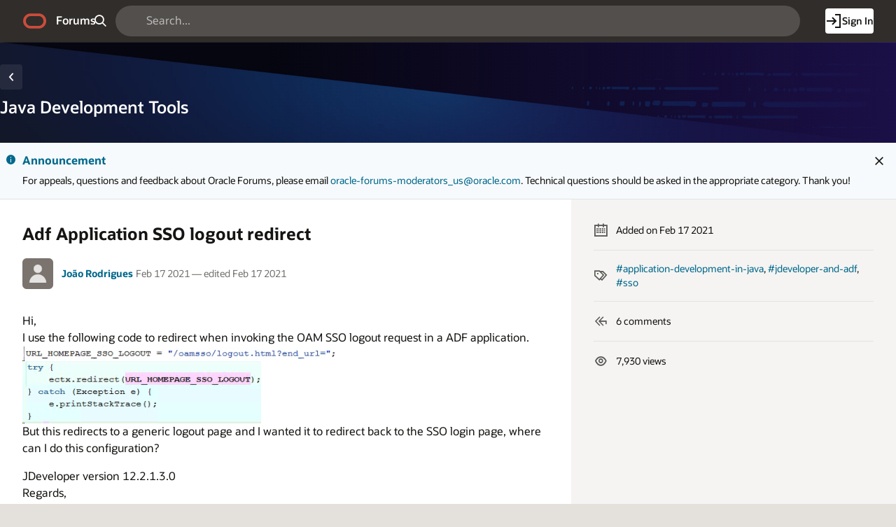

--- FILE ---
content_type: text/html;charset=utf-8
request_url: https://forums.oracle.com/ords/r/apexds/community/q?question=adf-application-sso-logout-redirect-5649
body_size: 19248
content:
<!DOCTYPE html>
<html class="rw-Page rw-Page--generalOverview  page-10 app-COMMUNITY domain-dev-community" lang="en" >
<head>
  <meta charset="utf-8" />
  <meta name="viewport" content="width=device-width, initial-scale=1" />
  <meta name="view-transition" content="same-origin" />
  <title>Adf Application SSO logout redirect - Oracle Forums</title>
  <base href="/ords/" />
<link rel="stylesheet" href="https://static.oracle.com/cdn/apex/24.2.11/app_ui/css/Core.min.css?v=24.2.11" type="text/css" />
<link rel="stylesheet" href="https://static.oracle.com/cdn/apex/24.2.11/app_ui/css/Theme-Standard.min.css?v=24.2.11" type="text/css" />

  <link rel="stylesheet" href="https://static.oracle.com/cdn/fnd/gallery/2507.0.0/OracleFont/OracleFont.min.css" type="text/css" />
<link rel="stylesheet" href="https://static.oracle.com/cdn/fnd/gallery/2507.0.0/images/iconfont/ojuxIconFont.min.css" type="text/css" />

  <link rel="stylesheet" href="https://static.oracle.com/cdn/apex/rw/theme/24.1/24.1.3.0/css/Redwood.min.css?v=24.2.11" type="text/css" />
<link rel="stylesheet" href="https://static.oracle.com/cdn/apex/rw/theme/24.1/24.1.3.0/css/Redwood-Utilities.min.css?v=24.2.11" type="text/css" />

  
  <link rel="stylesheet" href="https://objectstorage.us-phoenix-1.oraclecloud.com/p/usZakwxzsyewMRwrzramy7IpDhL0NnhNKqIsS4oCJQZlZGXvq0UNqBQXLk6rcQI4/n/axciphqpnohg/b/forums-prod-app/o/300000/static/css/apexds.min.css?v=25.3.1&sfcs=A3D38418843969BA95DD594EF34822EC" type="text/css" />

  <style nonce="jaMy5c892uN0nWI0dT2zWQ" >
.rw-GeneralOverview-additionalInfo {
    max-inline-size: var(--rw-go-additional-info-width, 29rem);
    flex-grow: 1;
    inline-size: 100%;
}
</style>

  <link rel="icon" href="https://objectstorage.us-phoenix-1.oraclecloud.com/p/usZakwxzsyewMRwrzramy7IpDhL0NnhNKqIsS4oCJQZlZGXvq0UNqBQXLk6rcQI4/n/axciphqpnohg/b/forums-prod-app/o/300000/static/app/app-logo.png" />
<link rel="apple-touch-icon" sizes="192x192" href="https://objectstorage.us-phoenix-1.oraclecloud.com/p/usZakwxzsyewMRwrzramy7IpDhL0NnhNKqIsS4oCJQZlZGXvq0UNqBQXLk6rcQI4/n/axciphqpnohg/b/forums-prod-app/o/300000/static/app/app-logo.png" />
  
<link href="https://forums.oracle.com/ords/apexds/post/adf-application-sso-logout-redirect-5649" rel="canonical" />
<meta property="og:type" content="article" />
<meta property="og:title" name="twitter:title" content="Adf Application SSO logout redirect" />
<meta property="og:site_name" content="Oracle Forums" />
<meta property="og:url" content="https://forums.oracle.com/ords/apexds/post/adf-application-sso-logout-redirect-5649" />
<meta property="og:description" name="description" content="Hi, I use the following code to redirect when invoking the OAM SSO logout request in a ADF application. But this redirects to a generic logout page and I wanted it to redirect back to the SSO login pa..." />
<meta name="twitter:card" content="summary" />
<meta property="og:image" content="https://objectstorage.us-phoenix-1.oraclecloud.com/p/BqK85Rn1zA5MP0vYiqbAdPgs7Z6OmMxw8SD3WCFVm5kY8uReidZ1KPIKkgJ1hCkG/n/axciphqpnohg/b/forums-legacy/o/uploads/94ONAXJPD5LM/image.png" />

<meta property="article:author" content="João Rodrigues" /><meta property="article:published_time" content="2021-02-17T09:40:19.000-06:00" /><meta property="article:section" content="Developer Community" /><meta property="article:tag" content="application-development-in-java" />
<meta property="article:tag" content="jdeveloper-and-adf" />
<meta property="article:tag" content="sso" /><meta name="keywords" content="application-development-in-java,jdeveloper-and-adf,sso" />



<meta http-equiv="Content-Type" content="text/html; charset=utf-8" />
<meta http-equiv="Pragma" content="no-cache" /><meta http-equiv="Expires" content="-1" /><meta http-equiv="Cache-Control" content="no-cache" /><meta name="theme-color" content="&#x23;000000" />
<meta name="mobile-web-app-capable" content="yes" />
<meta name="apple-mobile-web-app-capable" content="yes" />
<meta name="apple-mobile-web-app-title" content="Forums" />
<meta name="apple-mobile-web-app-status-bar-style" content="black" />
<link rel="manifest" href="&#x2F;ords&#x2F;r&#x2F;apexds&#x2F;community&#x2F;manifest.json&#x3F;v&#x3D;24.2.11-46182039967712&#x26;lang&#x3D;en" crossorigin="use-credentials" />

  <meta name="app-version" content="25.3.1" />
  <meta name="app-tenant-id" content="" />
  <meta name="app-alias" content="COMMUNITY" />
  <meta name="app-page-alias" content="Q" />
</head>
<body class="no-js rw-Pillar--ocean  rw-GeneralOverview-main--noPadding rw-GeneralOverview-main--first apex-top-nav apex-theme-apexds rw-GlobalHeaderMode--dark rw-Pillar--neutral rw-LogoMode--otag rw-HeaderMode--dark rw-BodyMode--light rw-PageMode--edgeToEdge "  >

<a class="rw-SkipToMain" href="#main">Skip to Main Content</a>

<form role="none" action="wwv_flow.accept?p_context=community/q/210420467155975" method="post" name="wwv_flow" id="wwvFlowForm" data-oj-binding-provider="none" novalidate  autocomplete="off">
<input type="hidden" name="p_flow_id" value="300000" id="pFlowId" /><input type="hidden" name="p_flow_step_id" value="10" id="pFlowStepId" /><input type="hidden" name="p_instance" value="210420467155975" id="pInstance" /><input type="hidden" name="p_page_submission_id" value="MTY2OTQ1OTMzMzE5MzEzNjIzNjA4NDg2Mjc2MjgyNzk4Mzc0NzE0&#x2F;AUf2CMm3evrSwsLMELJ1kB8aEYDiwNCGYx5acRo2wmAkjfZkva-k8oCfon5nxFJgvs5VXpiAZvbBhxcJ66Gj4A" id="pPageSubmissionId" /><input type="hidden" name="p_request" value="" id="pRequest" /><input type="hidden" name="p_reload_on_submit" value="S" id="pReloadOnSubmit" /><input type="hidden" value="community&#x2F;q&#x2F;210420467155975" id="pContext" /><input type="hidden" value="166945933319313623608486276282798374714" id="pSalt" />

<!-- Global Header -->
<header class="rw-GlobalHeader">
  <!-- Global Header Controls -->
  <div class="rw-GlobalHeader-controls">
    <button class="rw-Button rw-Button--sm rw-Button--borderless rw-Button--icon" type="button" aria-label="Expand / Collapse Navigation" aria-haspopup="true" aria-expanded="false" aria-controls="side_nav" title="Expand / Collapse Navigation">
      <span class="rw-Button-label">
        <span class="rw-Button-icon oj-ux-ico-menu" aria-hidden="true"></span>
      </span>
    </button>
  </div>
  <!-- // Global Header Controls -->
  <!-- Global Header Logo -->
  <div class="rw-GlobalHeader-branding">
    <a href="&#x2F;ords&#x2F;r&#x2F;apexds&#x2F;community&#x2F;home" class="rw-GlobalHeader-logoLink">
      <span class="rw-GlobalHeader-logo oj-ux-ico-oracle" role="img" aria-label="Oracle"></span>
      <span class="apex-logo-text">Forums</span>
    </a>
  </div>
  <!-- // Global Header Logo -->
  <!-- Global Header Search -->
  <div class="rw-GlobalHeader-search" role="search"><input type="hidden" name="P10_BACK_NUM_PAGE" id="P10_BACK_NUM_PAGE" value="1"><input type="hidden" data-for="P10_BACK_NUM_PAGE" value="uzPkl7IkhTNrTEmRH2FFipzPmvP2q7_EdpB9pu5GcxAda8Tt6VengvSaBv6Z6PO6TuS0O4I1aV2Xq5DeV8q-gQ"><div id="R8308663433870705"   class="ds-SearchWrapper"><div class="rw-Field rw-Field--labelTop rw-Field--stretch rw-Field--hiddenLabelCollapsed rw-Field--assistanceCollapse u-margin-bottom-none apex-item-wrapper apex-item-wrapper--has-placeholder apex-item-wrapper--text-field apex-item-wrapper--has-icon" id="P0_SEARCH_CONTAINER" data-otel-label="P0_SEARCH"><div class="rw-Field-labelContainer">
  <label class="rw-Label" for="P0_SEARCH" id="P0_SEARCH_LABEL">Search  </label>
  
</div><div class="rw-Field-inputContainer">
  <div class="rw-Field-itemWrapper"><input type="search"  id="P0_SEARCH" name="P0_SEARCH" placeholder="Search..." class="text_field&#x20;apex-item-text&#x20;js-ignoreChange&#x20;apex-item-has-icon" value="" maxlength="1000" data-enter-submit="false" data-is-page-item-type="true"  /><span class="apex-item-icon oj-ux-ico-search" aria-hidden="true"></span>  </div>
  <div class="rw-Field-itemAssistance">
    <span id="P0_SEARCH_error_placeholder" class="a-Form-error" data-template-id="8670081560167269_ET"></span>
    <div class="rw-ItemRequired" aria-hidden="true">Required</div>
  </div>
  
</div></div><div class="rw-Field rw-Field--labelTop hidden-sm-down u-hidden  rw-Field--hiddenLabelCollapsed rw-Field--removeUI rw-Field--assistanceCollapse u-margin-bottom-none apex-item-wrapper apex-item-wrapper--has-initial-value apex-item-wrapper--select-list" id="P0_SEARCH_SCOPE_CONTAINER" data-otel-label="P0_SEARCH_SCOPE"><div class="rw-Field-labelContainer">
  <label class="rw-Label" for="P0_SEARCH_SCOPE" id="P0_SEARCH_SCOPE_LABEL">Search Scope  </label>
  
</div><div class="rw-Field-inputContainer">
  <div class="rw-Field-itemWrapper"><select  id="P0_SEARCH_SCOPE" name="P0_SEARCH_SCOPE" class="selectlist&#x20;apex-item-select&#x20;js-ignoreChange" data-native-menu="false"  size="1" ><option value="ALL_DOMAINS">All Domains</option>
<option value="CURRENT_DOMAIN" selected="selected" >This Domain</option>
</select>  </div>
  <div class="rw-Field-itemAssistance">
    <span id="P0_SEARCH_SCOPE_error_placeholder" class="a-Form-error" data-template-id="8670081560167269_ET"></span>
    <div class="rw-ItemRequired" aria-hidden="true">Required</div>
  </div>
  
</div></div><input type="hidden" name="P0_PLACEHOLDER_MSG" id="P0_PLACEHOLDER_MSG" value=""><input type="hidden" data-for="P0_PLACEHOLDER_MSG" value="siMYoTeRZCqcURrTf_hQfoAMkUVCb95MQEPbZ2e9CNPxAGRpeZJ-PdTF_XY5VoobXZt6d8kbMnTC-Uv_nrRADQ"></div></div>
  <!-- // Global Header Search -->
  <!-- Global Header Nav -->
  <div class="rw-GlobalHeader-nav"> <ul class="rw-NavBar " id="19070089805751964713">  <li class="rw-NavBar-item icon-only a-pwaInstall">
    <a class="rw-NavButton " href="#action$a-pwa-install" data-otel-label="" >
      <span class="rw-NavButton-label">
        <span class="rw-NavButton-icon oj-ux-ico-cloud-download" aria-hidden="true" ></span>
        <span class="rw-NavButton-text">Install App</span>
        <span class="rw-NavButton-badge "></span>
      </span>
    </a>
  </li>
  <li class="rw-NavBar-item ">
    <a class="rw-NavButton rw-Button--cta" href="javascript:apexds.loginSamePage();" data-otel-label="" >
      <span class="rw-NavButton-label">
        <span class="rw-NavButton-icon oj-ux-ico-log-in" aria-hidden="true" ></span>
        <span class="rw-NavButton-text">Sign In</span>
        <span class="rw-NavButton-badge "></span>
      </span>
    </a>
  </li>
 </ul>
 </div>
  <!-- // Global Header Nav -->
</header>
<!-- // Global Header -->

<!-- Site Header -->

<!-- // Site Header -->
<script type="text/javascript">
var apexds = apexds || {};
apexds.pageInfo = apexds.pageInfo || {};
apexds.pageInfo.hrefOrig = window.location.href;
apexds.pageInfo.permalink = 'https://forums.oracle.com/ords/apexds/post/adf-application-sso-logout-redirect-5649';
apexds.pageInfo.allowTags = false;
apexds.fav=[];
(function( i ){
    i.domain = {
        name: 'Developer Community',
        slug: 'dev-community',
        imageURL: 'https:\u002F\u002Fobjectstorage.us-phoenix-1.oraclecloud.com\u002Fp\u002FusZakwxzsyewMRwrzramy7IpDhL0NnhNKqIsS4oCJQZlZGXvq0UNqBQXLk6rcQI4\u002Fn\u002Faxciphqpnohg\u002Fb\u002Fforums-prod-app\u002Fo\u002F300000\u002Fstatic\u002Fdomain\u002Fdevforum.png',
        isRelatedPage: true,
        id: '100'
    };
})(apexds.pageInfo);

(() => {
    const inPWA = () => {
        const mql = window.matchMedia( `(display-mode: standalone)` );
        return ( mql && mql.matches ) || Boolean(navigator.standalone);
    };

    if (!inPWA()) {
        let orgUrl = new URL(window.location);
        window.addEventListener('DOMContentLoaded', (event) => {
            window.history.replaceState({}, '', `https://forums.oracle.com/ords/apexds/post/adf-application-sso-logout-redirect-5649${orgUrl.hash}`);
        });
    }
})();

</script><!-- Pillar Texture Wrapper -->
<div class="rw-Pillar-texture">

  <!-- Side Navigation -->
  <script nonce="jaMy5c892uN0nWI0dT2zWQ">
    /* Nav State */
    var sessionStorageKeys=Object.keys(sessionStorage),expandedRegexp=new RegExp("^(?:ORA_WWV_apex.)?(?:toggleCore.)?(?:\\w+.)?300000.preferenceForExpanded$");for(let e of Object.keys(sessionStorage))if(expandedRegexp.test(e)){"true"===sessionStorage.getItem(e)&&window.matchMedia(`(min-width: ${getComputedStyle(document.documentElement).getPropertyValue("--js-mq-lg")})`).matches&&document.body.classList.add("rw-SideNav-open");break}
  </script>
  <nav class="rw-SideNav" id="side_nav">
    <div class="rw-SideNav-container"></div>
  </nav>
  <!-- // Side Navigation -->

  <!-- Page Container -->
  <main class="rw-PageContainer" id="main">
    <!-- Page Header -->
    <div class="rw-PageHeader rw-Pillar--ocean rw-PageHeader--stackActions  rw-PageHeader--showIcon" id="R23863433783383492966"  role="region" aria-label="Java&#x20;Development&#x20;Tools&#x20;Domain" >
  <div class="rw-PageHeader-contentNav">
    <div class="rw-PageHeader-wrap">
      <div class="rw-PageHeader-inflowBack"></div>
      <div class="rw-PageHeader-avatar"><span class="rw-Avatar rw-Avatar--transparent&#x20;ds-HeroRegion-domainIcon&#x20;ds-HeroRegion--showBack&#x20;rw-Avatar--image" data-rw-avatar data-rw-avatar-id="R23863433783383492966" aria-hidden="true"></span></div>
      <div class="rw-PageHeader-content">
        <div class="rw-PageHeader-overline"></div>
        <div class="rw-PageHeader-titleWrap" data-rw-badge="append" data-rw-badge-id="R23863433783383492966_badge">
          <h1 id="R23863433783383492966_heading" class="rw-PageHeader-title" aria-describedby="R23863433783383492966_subtitle" data-apex-heading>Java Development Tools</h1>
           
        </div>
        <div class="rw-PageHeader-subTitle" id="R23863433783383492966_subtitle"></div>
      </div>
    </div>
    <nav class="rw-PageHeaderNav-parent" aria-label="Breadcrumb"><button class="rw-Button js-ignoreChange&#x20;rw-Button--solid&#x20;rw-Button--icon" title="Go&#x20;back" data-otel-label="BACK" title=""  type="button" id="B20982755708767004">
  <span class="rw-Button-label">
    <span class="rw-Button-icon oj-ux-ico-chevron-left" aria-hidden="true"></span>
    <span class="rw-Button-text">Go back</span>
  </span>
</button></nav>
    <nav class="rw-PageHeaderNav-controls" aria-label="Actions">
      <div class="rw-PageHeaderNav-actions">
        <span class="rw-PageHeader-actionsEllipsis"></span><span class="rw-PageHeader-actionsSecondary"></span><span class="rw-PageHeader-actionsPrimary"></span>
        
      </div>
      <div class="rw-PageHeader-timeStamp rw-TimeStamp"></div>
    </nav>
  </div>
  <div class="rw-PageHeader-search"></div>
  <div class="rw-PageHeader-contextual"></div>
  <div class="rw-PageHeader-timeStamp rw-TimeStamp"></div>
</div>
    <!-- // Page Header -->

    <!-- Main Panel -->
    <div class="rw-MainPanel rw-Panel">
      <!-- Color Strip -->
      <div class="rw-ColorStrip"></div>
      <!-- // Color Strip -->
      <!-- Pre Body -->
      <div class="rw-Panel-preBody"><span id="APEX_ERROR_MESSAGE" data-template-id="8568754259167158_E" class="apex-page-error u-hidden"></span><div class="rw-BannerMessage rw-BannerMessage--info js-useLocalStorage rw-BannerMessage--edge-to-edge rw-BannerMessage--dismiss" id="dm_dev-community_banner"  role="region" aria-labelledby="dm_&#x26;DOMAIN._banner_heading" role="region" aria-label="Announcement">
  <div class="rw-BannerMessage-controls">
    <button class="rw-Button rw-BannerMessage-buttonToggle rw-Button--sm rw-Button--borderless rw-Button--icon" type="button">
      <span class="rw-Button-label">
        <span class="rw-Button-icon oj-ux-ico-chevron-up" aria-hidden="true"></span>
        <span class="rw-Button-text">Toggle</span>
      </span>
    </button>
    <button class="rw-Button rw-BannerMessage-buttonDismiss rw-Button--sm rw-Button--borderless rw-Button--icon" type="button">
      <span class="rw-Button-label">
        <span class="rw-Button-icon oj-ux-ico-close" aria-hidden="true"></span>
        <span class="rw-Button-text">Dismiss</span>
      </span>
    </button>
  </div>
  <div class="rw-BannerMessage-wrap">
    <div class="rw-BannerMessage-icon"><span class="" aria-hidden="true"></span></div>
    <div class="rw-BannerMessage-content">
      <div class="rw-BannerMessage-header">
        <div class="rw-BannerMessage-title" id="dm_dev-community_banner_heading">Announcement </div>
        <div class="rw-BannerMessage-timeStamp rw-TimeStamp"></div>
      </div>
      <div class="rw-BannerMessage-body">
        <div class="rw-BannerMessage-details"><p>For appeals, questions and feedback about Oracle Forums, please email <a target="_blank" rel="nofollow" href="mailto:oracle-forums-moderators_us@oracle.com">oracle-forums-moderators_us@oracle.com</a>. Technical questions should be asked in the appropriate category. Thank you!</p>

</div>
        <div class="rw-BannerMessage-actions"></div>
        
      </div>
    </div>
  </div>
</div>
</div>
      <!-- // Pre Body -->
      <!-- Body -->
      <div class="rw-Panel-body rw-GeneralOverview">
        <div class="rw-GeneralOverview-main"><input type="hidden" name="P10_ID" id="P10_ID" value="323456284896554463103095742885255606482"><input type="hidden" data-for="P10_ID" value="b5O9KC5wfsQvVmZERvveqCXiTfTwbRO4pbmFXbfH0XOnTCzRX0p9keIJegkT5i0cI6QaeDbvwYkanOMnF9JJuw"><input type="hidden" name="P10_SUBSCRIBED_YN" id="P10_SUBSCRIBED_YN" value=""><input type="hidden" data-for="P10_SUBSCRIBED_YN" value="22Bqe6ietlRyQg6GAd-h59wDEHod7Pr3Zl9YsMcfLK5gDnmAJD4QMGi_CXDr-nEzDE5BI6VHhC4_PL-eFZul0A"><input type="hidden" name="P10_PUBLISH_YN" id="P10_PUBLISH_YN" value="Y"><input type="hidden" data-for="P10_PUBLISH_YN" value="bqo5s4CDDtQzWZnuFsrGeeM3SC56R551508RQS6kVNtHShwV6XxCqDk-W-T8n03083S-ZfeuL8VRjtc8Kvdl1A"><input type="hidden" name="P10_LOCKED_YN" id="P10_LOCKED_YN" value="N"><input type="hidden" data-for="P10_LOCKED_YN" value="3NKUkMXUvrIDMwJdEE7OlU18CVrEqO8zWJrF6sAQS5qAQHplbySCZovKeJA4917fh_8AjMTC2wJCqf0jp_SdIA"><input type="hidden" name="P10_QUESTION_TITLE" id="P10_QUESTION_TITLE" value="Adf Application SSO logout redirect"><input type="hidden" data-for="P10_QUESTION_TITLE" value="ENVCOl9ntJktuceCn2TQHl2FlZF_j0cpT8DGmKVHJ7lQMniAd2TClTwEW4H3XisSKIVIIpOe0i6d__qgcVUSBQ"><input type="hidden" name="P10_DUPE_OF_ID" id="P10_DUPE_OF_ID" value=""><input type="hidden" data-for="P10_DUPE_OF_ID" value="oRcQ-6V0mKaTrqh2OxJNKnJd3P3JjqoTNnZC2DQ11AxxolDs9J2zBlaUc29bGW7uIXKnIITlO5eQqYHfoapptg"><input type="hidden" name="P10_DUPE_YN" id="P10_DUPE_YN" value="N"><input type="hidden" data-for="P10_DUPE_YN" value="cquk5PbTmAh9QV6gv1M0FVLI9uojsF3SnH2c476gsbK5bq7g5lCRktYPM_BeGTtH5pf3NM3tR_K43vKO7uEAzw"><input type="hidden" name="P10_CAN_REPLY" id="P10_CAN_REPLY" value="N"><input type="hidden" data-for="P10_CAN_REPLY" value="2xaYufdvpYizToFd56EmsbN4YvzMEFr5xNShJH1bt8PebsuAU_80TQf5yziXe9etF5DfHTclgarBam8k50rs5Q"><input type="hidden" name="P10_HAS_VOTED_YN" id="P10_HAS_VOTED_YN" value=""><input type="hidden" data-for="P10_HAS_VOTED_YN" value="r0d5N_N6QwSM_d9rcMjHKSEGcnfYW9FLFRT25-E_wbIo0Tlra3ndWa8gg4JwmByoGt8i83g_DczqiJ3KyKBogQ"><input type="hidden" name="FROM_LIST" id="FROM_LIST" value=""><input type="hidden" data-for="FROM_LIST" value="QvhJAg0Q9dTO7LezFv2UB6Qgh1ZjPoAwxBTcloKw43fpB4IHbm4xzdHOkY0EUAYzjHuk6NTHLzM8YOvCAOHnRg"><input type="hidden" name="P10_AUTHOR_ID" id="P10_AUTHOR_ID" value="323434649553473593823115214032292419719"><input type="hidden" data-for="P10_AUTHOR_ID" value="ErLhRX4PZpj9HL6_C1Ek8WQXfpBlu9o1rX9DRI9Fvc_SVHBJq7YLVcpisxxqNNvDhZBzy7WlkSxH5Fkumd2F9w"><input type="hidden" name="P10_DOMAIN_ID" id="P10_DOMAIN_ID" value="100"><input type="hidden" data-for="P10_DOMAIN_ID" value="QFilCmL5GyeI_YqQqJyZcTXrAmktINfGDrKactIIX0czoOnx7HucI-t1zFqFBPR1EH65Xa75yZndFS0g3zfzIg"><input type="hidden" name="P10_SUB_BTN_ICON" id="P10_SUB_BTN_ICON" value=""><input type="hidden" data-for="P10_SUB_BTN_ICON" value="ITPvGW-sspFoEsl2dcixTgvYdT15xvrt6WgGhyP6l49LMBJjnU1dnoPmhwAy7lXR1aaQ3z2A4KdktnFdJJigyg"><input type="hidden" name="P10_DOMAIN_NAME" id="P10_DOMAIN_NAME" value=""><input type="hidden" data-for="P10_DOMAIN_NAME" value="0r1vK0T9x5_iJ6ab7olGXrPEJIva8p6yoYb1QtFcHff7DWh6YBatGAYc31SYFkK4u_CORy9jk_gQZCMh3k9AuQ"><input type="hidden" name="P10_SUB_BTN_LABEL" id="P10_SUB_BTN_LABEL" value=""><input type="hidden" data-for="P10_SUB_BTN_LABEL" value="GAAG2bMRlEHdYkAQJj9Y7-JVXdHOp2TuY6ulfLGYIaqgj5umw5oYk4eyf9WRGaN572oYw1hRLdUFnNFiU58_xw"><input type="hidden" name="P10_DOMAIN_SLUG" id="P10_DOMAIN_SLUG" value="dev-community"><input type="hidden" data-for="P10_DOMAIN_SLUG" value="4yVftT4dxjLdf-HPiKBk97l7GJPCLpolMxEUBd3lhfhQq9YHdd9W9DtID6obBWpuokcl1UwIKaaWEIg_heyKuw"><input type="hidden" name="P10_IS_DOMAIN_ADMIN" id="P10_IS_DOMAIN_ADMIN" value="N"><input type="hidden" data-for="P10_IS_DOMAIN_ADMIN" value="Pi3KjU6yOYhKnRK2oVt01Zw2hHEDMXFCMDkt-xIPYzNbmvkTikeOGfPVHqeE7nrGcrEzC4MPsVXrCOQiFxEXmQ"><input type="hidden" name="P10_USER_EMAIL" id="P10_USER_EMAIL" value=""><input type="hidden" data-for="P10_USER_EMAIL" value="RfV9a8qySOLJaK3miXluyK0T3j7BDUCVGmg0wPd3h-nrDx55fbbWvbqGnGJ6GUF8ooB_w6x03ZWO4xBV-KYFtQ"><input type="hidden" name="P10_CONTENT_FLAG_STATUS" id="P10_CONTENT_FLAG_STATUS" value="POSTED"><input type="hidden" data-for="P10_CONTENT_FLAG_STATUS" value="OD6irxsKi7jd7mGmkzevnjMs5x-usXMMjq20NWPIBdwXPCFL3S74CbKyqmGHAp99Sjqx7qmXMfA6XGiz7pJ2HQ"><input type="hidden" name="P10_REPLY_MSG" id="P10_REPLY_MSG" value=""><input type="hidden" data-for="P10_REPLY_MSG" value="IMoChVwTLcZ0PHscrIl5mLQ55i-ss5-XwsXOd037bAbm3UYycLJ20e_sHCnApzVIJchapQEtygaMTmrP0bCRow"><input type="hidden" name="P10_CONTENT_TYPE_CODE" id="P10_CONTENT_TYPE_CODE" value="QUESTION"><input type="hidden" data-for="P10_CONTENT_TYPE_CODE" value="O8wPbvVOZp2Tmgs2cYPnhvyY_Y3tW87Ry13JhbpO6U87N0qFEa-gHzaxxFlZzIXAL97abQrxYkmALHuj5YZVxg"><input type="hidden" name="P10_CONTENT_VOTE_LABEL" id="P10_CONTENT_VOTE_LABEL" value="I have this question too"><input type="hidden" data-for="P10_CONTENT_VOTE_LABEL" value="ZZkWItmqAznLtp_jXw_Dhvt52CT4tl_O1BS4XDiCtOfNeeSjeMloI0uB8g47_OALgWysXVmtIP5VQWdEOqEHAQ"><input type="hidden" name="P10_VOTE_REPORT_URL" id="P10_VOTE_REPORT_URL" value="#action$a-dialog-open?url=%2Fords%2Fr%2Fapexds%2Fcommunity%2Fvotes%3Fp21_post_id%3D323456284896554463103095742885255606482%26cs%3D3p6kcSl4WQXEMCO6FPdAcCA5JLtCGxCittGlkfWIq-QT7--B0epbCK3N6ezWDQVs6fCvoWR26u_PBgED3I8uyUw%26dialogCs%3Db01Od4R8E0YY_MwdlrDXrQm1-ydQckFispAZaMI1g1SzOUeoHy5byqhgG9t_0ZzUJlixPqC70uX4xA1qrj7G2Q&amp;appId=300000&amp;pageId=21&amp;tmpl=DRAWER&amp;title=Votes&amp;h=auto&amp;w=600&amp;mxw=960&amp;isModal=true&amp;dlgCls=&amp;pageCls=%20rw-DrawerDialog--noPadding%20js-dialog-class-rw-DrawerDialog--pulloutEnd%20js-dialog-class-rw-DrawerDialog--sm&amp;trgEl=this"><input type="hidden" name="P10_USER_PERMISSIONS_JSON" id="P10_USER_PERMISSIONS_JSON" value="{&quot;can_edit_post_yn&quot;:&quot;N&quot;,&quot;can_edit_replies_yn&quot;:&quot;N&quot;,&quot;can_pin_post_yn&quot;:&quot;N&quot;,&quot;can_set_answer_yn&quot;:&quot;N&quot;,&quot;can_set_answer_exclude_author_yn&quot;:&quot;N&quot;,&quot;question_moderator_yn&quot;:&quot;N&quot;,&quot;can_view_replies_yn&quot;:&quot;Y&quot;}"><input type="hidden" data-for="P10_USER_PERMISSIONS_JSON" value="JYb4Y7R_WGV75CFxhc0PlS2ai9C-FYVTmCi4Ovm4bcgp77LAcn5T0xfSZI1ZAAXZpDx1zo2xlDjnIE9WBlA3TQ"><input type="hidden" name="P10_PINNED_YN" id="P10_PINNED_YN" value="N"><input type="hidden" data-for="P10_PINNED_YN" value="YhWF_MscqENPvEC3ljtI8gD4gQU8rvbt4qxhQ1NDp4EibBT4ba_h6tq_TWvmjyKD4Ye7gokP8whSpUPAVx_qkw"><input type="hidden" name="P10_CATEGORY_ID" id="P10_CATEGORY_ID" value="323434627485186785626471144154565580935"><input type="hidden" data-for="P10_CATEGORY_ID" value="yDq2KclpvzFQKFOyzyzu_SrtB8iuZDZDN8lad6g0jcbwQeJFNhonQmcuBXDTTE5dpp3bbjbqHTkndcpwVOt5mA"><input type="hidden" name="P10_CATEGORY_NAME" id="P10_CATEGORY_NAME" value="Java Development Tools"><input type="hidden" data-for="P10_CATEGORY_NAME" value="jv2eJzlLkVwdmh9RVUTnyD4hR3YLJBvP5Pg-6FgVgAU-6kTXFdwA8bDBAnwfnM-GdbDKAodtg-VVlCQu21pcaQ"><input type="hidden" name="P10_RESTRICTED_WORDS_ENABLED_YN" id="P10_RESTRICTED_WORDS_ENABLED_YN" value="N"><input type="hidden" data-for="P10_RESTRICTED_WORDS_ENABLED_YN" value="IGSBKollpfHQAKMaNjp70TxRy0oWCatixo2qSpYAfyLvXeSL5kg-t7UIlL0bHwIhlozghTyIp3YCFa3sLp290A"><input type="hidden" name="P10_CAN_POST_REPLY_YN" id="P10_CAN_POST_REPLY_YN" value=""><input type="hidden" data-for="P10_CAN_POST_REPLY_YN" value="KzO_X2-ZQm_Dw7Azal8pQlX2iZVtHNXj0BoXaMP1xA1m5FuvqPMJ0GRViabecwlZlCMub0amPm2ll7IFdcqc3A"><input type="hidden" name="P10_SUB_BTN_ARIA_PRESSED" id="P10_SUB_BTN_ARIA_PRESSED" value=""><input type="hidden" data-for="P10_SUB_BTN_ARIA_PRESSED" value="5FF814cXHFLqkeGJRKa5HBsYzPyFaH3q7OkLW6AU_AkemmSsOaGkJGOGKK0uLMqtBB0Nma8gEWd8MB0R48tFpQ"><div id="R20675152031576455252"  role="region" aria-labelledby="qa_heading" aria-describedby="qa_attrs" class="ds-Question"><div id="R19868148870624303"   class="ds-Question-main highlight-code rw-Avatar--xs"><a-dynamic-content region-id="R19868148870624303" ajax-identifier="UkVHSU9OIFRZUEV-fjE5ODY4MTQ4ODcwNjI0MzAz&#x2F;SlNrzheSJLU71Jb0E1jl-GaHXBAnlNd1u-nPI0T7qYDsmc-e7R-fMqGKbODbTF7zt4zyo8q_9Dkkh4kKeffHtg" page-items-to-submit="P10_ID,P10_USER_PERMISSIONS_JSON" >
<div class="ds-Question-container"><div class="ds-Question-text"><h2 class="ds-Question-title" id="qa_heading">Adf Application SSO logout redirect</h2><div class="ds-Question-attrs" id="qa_attrs"><div class="ds-User-wrapper"><span class="ds-User"><a href="https://forums.oracle.com/ords/apexds/user/joao-rodrigues2" title="João Rodrigues's Profile Page" tabindex="-1" class="ds-User-photo has-photo rw-Avatar rw-Avatar--image"><img src="https://objectstorage.us-phoenix-1.oraclecloud.com/p/usZakwxzsyewMRwrzramy7IpDhL0NnhNKqIsS4oCJQZlZGXvq0UNqBQXLk6rcQI4/n/axciphqpnohg/b/forums-prod-app/o/300000/static/images/default-user-avatar.png" onerror="this.onerror=null;this.src='https://objectstorage.us-phoenix-1.oraclecloud.com/p/usZakwxzsyewMRwrzramy7IpDhL0NnhNKqIsS4oCJQZlZGXvq0UNqBQXLk6rcQI4/n/axciphqpnohg/b/forums-prod-app/o/300000/static/images/default-user-avatar.png'" alt="" loading="lazy"></a><span class="ds-User-bit"><span class="ds-User-name"><a href="https://forums.oracle.com/ords/apexds/user/joao-rodrigues2">João Rodrigues</a></span></span></span><span class="ds-Question-date ds-CopyPermalink" title="17 Feb 2021 03:40 pm" tabindex="0" role="button">Feb 17 2021 &mdash; edited Feb 17 2021</span></div><div class="ds-User-actions"><div class="ds-FlaggedQuestion"></div></div></div><div class="ds-Question-body ds-Markdown"><p>Hi,<br />
I use the following code to redirect when invoking the OAM SSO logout request in a ADF application.<br />
<img src="https:&#x2F;&#x2F;objectstorage.us-phoenix-1.oraclecloud.com&#x2F;p&#x2F;BqK85Rn1zA5MP0vYiqbAdPgs7Z6OmMxw8SD3WCFVm5kY8uReidZ1KPIKkgJ1hCkG&#x2F;n&#x2F;axciphqpnohg&#x2F;b&#x2F;forums-legacy&#x2F;o&#x2F;uploads&#x2F;SLQ4NWHT2IR1&#x2F;image.png" alt="image.png" /><img src="https:&#x2F;&#x2F;objectstorage.us-phoenix-1.oraclecloud.com&#x2F;p&#x2F;BqK85Rn1zA5MP0vYiqbAdPgs7Z6OmMxw8SD3WCFVm5kY8uReidZ1KPIKkgJ1hCkG&#x2F;n&#x2F;axciphqpnohg&#x2F;b&#x2F;forums-legacy&#x2F;o&#x2F;uploads&#x2F;94ONAXJPD5LM&#x2F;image.png" alt="image.png" />But this redirects to a generic logout page and I wanted it to redirect back to the SSO login page, where can I do this configuration?</p>
<p>JDeveloper version 12.2.1.3.0<br />
Regards,<br />
João Rodrigues</p>
</div></div></div> <!-- End .ds-Question-container --></a-dynamic-content>
</div><div id="region-question-answered"   class="ds-Question-answeredBy"><a-dynamic-content region-id="region-question-answered" ajax-identifier="UkVHSU9OIFRZUEV-fjE5ODY4MDY0MTMzNjI0MzAy&#x2F;jauFrUQ2MTtFtNrHW_yyWuRZ7aEVaSMY8hIdHQTAYdzfvDVTCy83PkuPUnnL7qb1CJldkEXJb1wdyLUKPKxeVA" page-items-to-submit="P10_ID" >
</a-dynamic-content>
</div></div><div id="R14227881548450118988"   class="replies-outer"><div class="rw-Region ds-Comments  rw-Region--headingSize-sm rw-Region--headingMargin-bottom js-headingLevel-3 u-margin-top-none" id="ds_comments_container"  role="region" aria-labelledby="ds_comments_container_heading" >
  <div class="rw-Region-header">
    <span class="rw-Region-headerIcon " aria-hidden="true"></span>
    <div class="rw-Region-headerBody">
      <div class="rw-Region-title" id="ds_comments_container_heading" data-apex-heading>Comments</div>
      <div class="rw-Region-subTitle"></div>
    </div>
    <div class="rw-Region-headerActions"></div>
  </div>
  <div class="rw-Region-body"><div id="app_ds_replies"   class="highlight-code rw-Avatar--xxs  u-margin-bottom-md"><div id="report_20295482662066420225_catch"></div></div><div id="R8940931392429746994"   class="u-tC"><button class="rw-Button rw-Button--solid&#x20;rw-Button--text" title="Please&#x20;sign&#x20;in&#x20;to&#x20;comment" data-otel-label="SIGN_IN"   type="button" id="B41681008944886920">
  <span class="rw-Button-label">
    <span class="rw-Button-icon oj-ux-ico-log-in" aria-hidden="true"></span>
    <span class="rw-Button-text">Please sign in to comment</span>
  </span>
</button></div></div>
  <div class="rw-Region-actions"></div>
</div></div></div>
        <div class="rw-GeneralOverview-additionalInfo"><div class="rw-Region ds-QuestionStats  rw-Region--hideHeader rw-Region--styleSubHeading rw-Region--headingSize-xs rw-Region--headingMargin-none js-headingLevel-3 u-margin-top-none u-margin-bottom-lg" id="post-details"  role="region" aria-labelledby="post-details_heading" >
  <div class="rw-Region-header">
    <span class="rw-Region-headerIcon " aria-hidden="true"></span>
    <div class="rw-Region-headerBody">
      <div class="rw-Region-title" id="post-details_heading" data-apex-heading>Post Details</div>
      <div class="rw-Region-subTitle"></div>
    </div>
    <div class="rw-Region-headerActions"></div>
  </div>
  <div class="rw-Region-body"><a-dynamic-content region-id="post-details" ajax-identifier="UkVHSU9OIFRZUEV-fjM1MzU0MTA5MDc5MTQ4MTUw&#x2F;laQex7ed6tbU3KeSdQB2OnnbSwEfPqH5woZw2bQtZoFMQrOv0KDNoo2X425oNdzpOQPGcoeO6SHRVQPcaGzz3g" page-items-to-submit="P10_ID,P10_USER_PERMISSIONS_JSON" >
<div class="ds-ContentRowReport ds-ContentRowReport--hideActions ds-ContentRowReport--hideTitle ds-ContentRowReport--questionDetails"><div class="ds-ContentRowReport-item">  <div class="ds-ContentRowReport-itemWrap">    <div class="ds-ContentRowReport-itemSelection"></div>    <div class="ds-ContentRowReport-itemIconWrap"><span title="Added On" class="oj-ux-ico-calendar" aria-hidden="true"></span></div>    <div class="ds-ContentRowReport-itemBody">      <div class="ds-ContentRowReport-itemContent"><div class="ds-ContentRowReport-itemDescription">Added on Feb 17 2021</div>      </div>      <div class="ds-ContentRowReport-itemMisc"></div>      <div class="ds-ContentRowReport-itemActions"></div>    </div>  </div></div><div class="ds-ContentRowReport-item">  <div class="ds-ContentRowReport-itemWrap">    <div class="ds-ContentRowReport-itemSelection"></div>    <div class="ds-ContentRowReport-itemIconWrap"><span title="" class="oj-ux-ico-tags" aria-hidden="true"></span></div>    <div class="ds-ContentRowReport-itemBody">      <div class="ds-ContentRowReport-itemContent"><div class="ds-ContentRowReport-itemDescription"> <a href="https://forums.oracle.com/ords/apexds/domain/dev-community?tags=application-development-in-java">#application-development-in-java</a>, <a href="https://forums.oracle.com/ords/apexds/domain/dev-community?tags=jdeveloper-and-adf">#jdeveloper-and-adf</a>, <a href="https://forums.oracle.com/ords/apexds/domain/dev-community?tags=sso">#sso</a></div>      </div>      <div class="ds-ContentRowReport-itemMisc"></div>      <div class="ds-ContentRowReport-itemActions"></div>    </div>  </div></div><div class="ds-ContentRowReport-item margin-top-md">  <div class="ds-ContentRowReport-itemWrap">    <div class="ds-ContentRowReport-itemSelection"></div>    <div class="ds-ContentRowReport-itemIconWrap"><span title="Comments" class="oj-ux-ico-email-reply-all" aria-hidden="true"></span></div>    <div class="ds-ContentRowReport-itemBody">      <div class="ds-ContentRowReport-itemContent"><div class="ds-ContentRowReport-itemDescription">                           6 comments</div>      </div>      <div class="ds-ContentRowReport-itemMisc"></div>      <div class="ds-ContentRowReport-itemActions"></div>    </div>  </div></div><div class="ds-ContentRowReport-item">  <div class="ds-ContentRowReport-itemWrap">    <div class="ds-ContentRowReport-itemSelection"></div>    <div class="ds-ContentRowReport-itemIconWrap"><span title="Views" class="oj-ux-ico-view" aria-hidden="true"></span></div>    <div class="ds-ContentRowReport-itemBody">      <div class="ds-ContentRowReport-itemContent"><div class="ds-ContentRowReport-itemDescription">                       7,930 views</div>      </div>      <div class="ds-ContentRowReport-itemMisc"></div>      <div class="ds-ContentRowReport-itemActions"></div>    </div>  </div></div></div></a-dynamic-content>
</div>
  <div class="rw-Region-actions"></div>
</div></div>
      </div>
      <!-- // Body -->
      <!-- In App Navigation -->
      <div class="rw-InAppNav-container"></div>
      <!-- // In App Navigation -->
    </div>
    <!-- // Main Panel -->

  </main>
  <!-- // Page Container -->

</div>
<!-- // Pillar Texture Wrapper -->
<script>
window.postTemplates = [
]
;</script>
<!-- Dialogs & Drawers -->
<div id="question_actions"   class=""><div id="question_actions_menu" class="" style="display:none;">
  <ul><li data-id="" data-disabled="" data-hide="" data-shortcut="" data-meta="" data-icon=""><a href="separator" title="" target="">---</a></li>
<li data-id="" data-disabled="" data-hide="" data-shortcut="" data-meta="" data-icon=""><a href="separator" title="" target="">---</a></li>
 </ul>
 </div></div><div id="share_subscribe"   class=""><div id="share_subscribe_menu" class="" style="display:none;">
  <ul><li data-id="" data-disabled="" data-hide="" data-shortcut="" data-meta="" data-icon=""><a href="" title="" target="">Test Email</a></li>
<li data-id="" data-disabled="" data-hide="" data-shortcut="" data-meta="" data-icon=""><a href="" title="" target="">Share</a></li>
<li data-id="" data-disabled="" data-hide="" data-shortcut="" data-meta="" data-icon=""><a href="" title="" target="">Subscribe</a></li>
 </ul>
 </div></div>
<!-- // Dialogs & Drawers -->

<!-- Global Footer -->
<footer class="rw-GlobalFooter"><div id="R36899730449466444"   class="ds-Footer rw-ContrastMarker u-padding-block-lg"><a-dynamic-content region-id="R36899730449466444" ajax-identifier="UkVHSU9OIFRZUEV-fjM2ODk5NzMwNDQ5NDY2NDQ0&#x2F;lJOu2reBlggyM1xNl-9CgM6OKg7uQYhRu1es7Pg9ebcf__16eUQZmQMqKghbdNcR4LTmXI2aZO3X88gIS3ZTJQ" >
<script async="async" type="text/javascript" src="//consent.trustarc.com/notice?domain=oracle.com&c=teconsent&js=bb&noticeType=bb&text=true&cdn=1&pcookie" crossorigin></script>
                <script src=" https://www.oracle.com/assets/truste-oraclelib.js"></script>

                <script type="text/javascript">
                var trustechk = {"truste_consent": -1, "dnt": false};

                try {
                    oracle.truste.api.getGdprConsentDecision();
                } catch(err) {
                    var oracle=oracle||{};oracle.truste={},oracle.truste.api={},function(){this.getCookieName=function(){return"notice_preferences"},this.getStorageItemName=function(){return"truste.eu.cookie.notice_preferences"},this.getGdprCookieName=function(){return"notice_gdpr_prefs"},this.getGdprStorageItemName=function(){return"truste.eu.cookie.notice_gdpr_prefs"}}.apply(oracle.truste),function(){var e=oracle.truste;function t(e){for(var t=e+"=",r=document.cookie.split(";"),n=0;n<r.length;n++){for(var o=r[n];" "==o.charAt(0);)o=o.substring(1);if(0==o.indexOf(t))return o.substring(t.length,o.length)}return null}function r(e){var t,r=(t=e,"undefined"!=typeof Storage?localStorage.getItem(t):null);return null!=r?JSON.parse(r).value:null}this.getConsentCode=function(){var n=r(e.getStorageItemName())||t(e.getCookieName());return null==n?-1:parseInt(n)+1},this.getGdprConsentCode=function(){var n=r(e.getGdprStorageItemName())||t(e.getGdprCookieName());if(null==n)return-1;var o=new Array;o=n.split(",");for(a in o)o[a]=parseInt(o[a],10)+1;return o.toString()},this.getConsentDecision=function(){var e=this.getConsentCode();if(-1==e){var t='{"consentDecision": 0, "source": "implied"}';return JSON.parse(t)}t='{"consentDecision": '+parseInt(e)+', "source": "asserted"}';return JSON.parse(t)},this.getGdprConsentDecision=function(){var e=this.getGdprConsentCode();if(-1==e){var t='{"consentDecision": [0], "source": "implied"}';return JSON.parse(t)}t='{"consentDecision": ['+e+'], "source": "asserted"}';return JSON.parse(t)}}.apply(oracle.truste.api);
                }

                trustechk["truste_consent"] = getTrusteConsentLevel();

                if (trustechk["truste_consent"] == -1 || trustechk["truste_consent"].indexOf(0)  != -1) {
                    // Check if Do Not Track settings is enabled in the browser.
                    //navigator.msDoNotTrack - For Internet Explorer 9 & 10
                    //window.doNotTrack - For Safari 7.1.3+, Internet Explorer 11 and Edge
                    //navigator.doNotTrack - For Chrome and FF

                    if (navigator.doNotTrack == 1 || window.doNotTrack == 1 || navigator.msDoNotTrack == 1 ) {
                        trustechk["dnt"] = true;
                    }
                }

                // Deploy the Infinity tag based on Users DoNotTrack and TrustArc consent preference.
                if((trustechk["truste_consent"].indexOf(0) != -1 || trustechk["truste_consent"].indexOf(2) != -1  || trustechk["truste_consent"].indexOf(3) != -1) && (!trustechk["dnt"]) ){
                    // Deploy the Infinity tag
                    document.write('<script type="text/javascript" src="//d.oracleinfinity.io/infy/acs/account/wh3g12c3gg/js/oraclecommunity/odc.js"><\/script>');

                }


                function getTrusteConsentLevel() {
                    var cStatus = new Array(-1,"NoTRUSTe");         // Set the default return variable...
                    // Look up the TRUSTe setting using the oracle.truste.api.getConsentCode() fucntion...
                    try {
                        cStatus[0] = oracle.truste.api.getGdprConsentDecision().consentDecision;
                        cStatus[1] = oracle.truste.api.getGdprConsentDecision().source;
                    } catch(err) {
                        cStatus[0] = -1
                    }
                    // If the oracle.truste.api fails look up the TRUSTe setting using the truste.cma.callApi call.
                    if (cStatus[0] == -1) {
                        try {
                            cStatus[0] = truste.cma.callApi("getGDPRConsentDecision","oracle.com").consentDecision;
                            cStatus[1] = truste.cma.callApi("getGDPRConsentDecision","oracle.com").source;
                        } catch(err) {
                            cStatus[0] = -1
                        }
                    }

                    return cStatus[0];  // Return JUST the consent value...
                }
                </script>


                <script>
                var cxDataObject = {
                "apexds.page":document.getElementById("pFlowStepId").value,
                "apexds.version":"25.3.1"
                };
                function sendToOracleInfinity(data){
                    // DO NOT EDIT BELOW THIS LINE - ORA.view()
                    window.ORA = window.ORA || {productReady: []};
                    ORA.productReady.push(["analytics", function(cxDataObject) {return function() {return ORA.view({"data": cxDataObject})}}(cxDataObject)]);
                }
                sendToOracleInfinity(cxDataObject);
                </script>
                <script src="https://www.oracle.com/us/assets/metrics/ora_forums.js"></script>

                <div class="ds-Footer-siteNav">
                <div class="ds-Footer-columnWrapper" role="navigation" aria-labelledby="resourcesfor">
                    <div class="ds-Footer-columnHeading rw-Typography-subheading-sm" id="resourcesfor">Resources for</div>
                    <ul aria-labelledby="resourcesfor">
                    <li class="rw-Typography-body-sm"><a target="_blank" href="https://www.oracle.com/careers/">Careers</a></li>
                    <li class="rw-Typography-body-sm"><a target="_blank" href="https://developer.oracle.com/">Developers</a></li>
                    <li class="rw-Typography-body-sm"><a target="_blank" href="https://investor.oracle.com/home/default.aspx">Investors</a></li>
                    <li class="rw-Typography-body-sm"><a target="_blank" href="https://www.oracle.com/partner/">Partners</a></li>
                    <li class="rw-Typography-body-sm"><a target="_blank" href="https://www.oracle.com/research/">Researchers</a></li>
                    <li class="rw-Typography-body-sm"><a target="_blank" href="https://academy.oracle.com/en/oa-web-overview.html">Students and Educators</a></li>
                    </ul>
                </div>
                <div class="ds-Footer-columnWrapper" role="navigation" aria-labelledby="whyoracle">
                    <div class="ds-Footer-columnHeading rw-Typography-subheading-sm" id="whyoracle">Why Oracle</div>
                    <ul aria-labelledby="whyoracle">
                    <li class="rw-Typography-body-sm"><a target="_blank" href="https://www.oracle.com/corporate/analyst-reports/">Analyst Reports</a></li>
                    <li class="rw-Typography-body-sm"><a target="_blank" href="https://www.oracle.com/erp/what-is-erp/best-erp/">Best cloud-based ERP</a></li>
                    <li class="rw-Typography-body-sm"><a target="_blank" href="https://www.oracle.com/cloud/economics/">Cloud Economics</a></li>
                    <li class="rw-Typography-body-sm"><a target="_blank" href="https://www.oracle.com/social-impact/">Corporate Responsibility</a></li>
                    <li class="rw-Typography-body-sm"><a target="_blank" href="https://www.oracle.com/corporate/careers/diversity-inclusion/">Diversity and Inclusion</a></li>
                    <li class="rw-Typography-body-sm"><a target="_blank" href="https://www.oracle.com/corporate/security-practices/">Security Practices</a></li>
                    </ul>
                </div>
                <div class="ds-Footer-columnWrapper" role="navigation" aria-labelledby="learn">
                    <div class="ds-Footer-columnHeading rw-Typography-subheading-sm" id="learn">Learn</div>
                    <ul aria-labelledby="learn">
                    <li class="rw-Typography-body-sm"><a target="_blank" href="https://www.oracle.com/cloud/what-is-cloud-computing/">What is cloud computing?</a></li>
                    <li class="rw-Typography-body-sm"><a target="_blank" href="https://www.oracle.com/cx/what-is-crm/">What is CRM?</a></li>
                    <li class="rw-Typography-body-sm"><a target="_blank" href="https://www.oracle.com/cloud/cloud-native/container-registry/what-is-docker/">What is Docker?</a></li>
                    <li class="rw-Typography-body-sm"><a target="_blank" href="https://www.oracle.com/cloud/cloud-native/container-engine-kubernetes/what-is-kubernetes/">What is Kubernetes?</a></li>
                    <li class="rw-Typography-body-sm"><a target="_blank" href="https://developer.oracle.com/python/what-is-python/">What is Python?</a></li>
                    <li class="rw-Typography-body-sm"><a target="_blank" href="https://www.oracle.com/applications/what-is-saas/">What is SaaS?</a></li>
                    </ul>
                </div>
                <div class="ds-Footer-columnWrapper" role="navigation" aria-labelledby="resources">
                    <div class="ds-Footer-columnHeading rw-Typography-subheading-sm" id="resources">Resources</div>
                    <ul aria-labelledby="resources">
                    <li class="rw-Typography-body-sm"><a target="_blank" href="https://www.oracle.com/cloud/free/?source=:ow:o:h:nav:050120SiteFooter&amp;intcmp=:ow:o:h:nav:050120SiteFooter">Try Oracle Cloud</a></li>
                    <li class="rw-Typography-body-sm"><a target="_blank" href="https://education.oracle.com/learning-explorer">Free Training</a></li>
                    <li class="rw-Typography-body-sm"><a target="_blank" href="https://developer.oracle.com/technologies/oracle-cloud-infrastructure/arm.html">Arm for Developers</a></li>
                    <li class="rw-Typography-body-sm"><a target="_blank" href="https://www.oracle.com/cloud/architecture-center/">Cloud Architecture Center</a></li>
                    <li class="rw-Typography-body-sm"><a target="_blank" href="https://docs.oracle.com/solutions/">Reference Architectures</a></li>
                    <li class="rw-Typography-body-sm"><a target="_blank" href="https://docs.oracle.com/solutions/?q=&amp;cType=solution-playbook&amp;sort=date-desc&amp;lang=en">Solution Playbooks</a></li>
                    <li class="rw-Typography-body-sm"><a target="_blank" href="https://developer.oracle.com/redbull.html">Red Bull Racing</a></li>
                    </ul>
                </div>
                <div class="ds-Footer-columnWrapper" role="navigation" aria-labelledby="stayconnected">
                    <div class="ds-Footer-columnHeading rw-Typography-subheading-sm" id="stayconnected">Stay Connected</div>
                    <ul aria-labelledby="stayconnected">
                    <li class="rw-Typography-body-sm"><a target="_blank" href="https://www.oracle.com/subscriptions/newsletter-archives.html#developer-tab">Developer Newsletter</a></li>
                    <li class="rw-Typography-body-sm"><a target="_blank" href="https://developer.oracle.com/community/events.html">Events</a></li>
                    <li class="rw-Typography-body-sm"><a target="_blank" href="https://developer.oracle.com/community/events/developer-live-event-replays.html">Developer Live</a></li>
                    <li class="rw-Typography-body-sm"><a target="_blank" href="https://blogs.oracle.com/developers/">Blog - Developer</a></li>
                    <li class="rw-Typography-body-sm"><a target="_blank" href="https://blogs.oracle.com/cloud-infrastructure/">Blog - Cloud Infrastructure</a></li>
                    <li class="rw-Typography-body-sm"><a target="_blank" href="https://community.oracle.com/tech/developers">Oracle Developer Community</a></li>
                    <li class="rw-Typography-body-sm"><a target="_blank" href="https://twitter.com/OracleDevs">Twitter - Oracle Developers</a></li>
                    </ul>
                </div>
                </div>
                <div class="ds-Footer-nav">
                <div role="navigation" aria-label="Site Information">
                    <ul class="ds-Footer-navLinks">
                    <li><a href="https://www.oracle.com/legal/copyright.html">&copy; Copyright 2026</a></li>
                    <li aria-hidden="true">|</li>
                    <li><a href="http://www.oracle.com/sitemap.html">Site Map</a></li>
                    <li><a href="https://www.oracle.com/legal/privacy">Privacy</a> / <a href="https://www.oracle.com/legal/privacy/privacy-choices.html">Do Not Sell My Info</a></li>
                    <li><a href="https://forums.oracle.com/ords/r/apexds/community/transparency-reports">Transparency</a></li>
                    <li><a href="https://www.oracle.com/legal/privacy/marketing-cloud-data-cloud-privacy-policy.html#adchoices">Ad Choices</a></li>
                    <li><a href="https://www.oracle.com/corporate/careers/">Careers</a></li>
<li><a href="https://community.oracle.com/hub/kb/articles/1-oracle-community-integrity-policy">Community Integrity Policy</a></li>
                    </ul>
                </div>
                <div role="navigation" aria-label="Social Media Links">
                    <ul class="ds-Footer-socialLinks">
                    <li class="facebook"><a class="oj-ux-ico-facebook" href="https://www.facebook.com/Oracle" title="Oracle on Facebook"></a></li>
                    <li class="twitter"><a class="oj-ux-ico-twitter-x" href="https://x.com/oracle" title="Follow Oracle on X"></a></li>
                    <li class="linkedin"><a class="oj-ux-ico-linkedin" href="https://www.linkedin.com/company/oracle/" title="Oracle on LinkedIn"></a></li>
                    <li class="youtube"><a class="oj-ux-ico-youtube" href="http://www.youtube.com/oracle/" title="Watch Oracle on YouTube"></a></li>
                    </ul>
                </div>
                </div>
                <span class="u-BuiltWithAPEX">Built with <span class="oj-ux-ico-heart-s u-pillar-red-100-text"><span class="u-VisuallyHidden">love</span></span> using <a href="https://apex.oracle.com/" target="_blank" title="Oracle Application Express">Oracle APEX</a></span></a-dynamic-content>
</div><style>
.app-logo {
    background-image: url('https://objectstorage.us-phoenix-1.oraclecloud.com/p/usZakwxzsyewMRwrzramy7IpDhL0NnhNKqIsS4oCJQZlZGXvq0UNqBQXLk6rcQI4/n/axciphqpnohg/b/forums-prod-app/o/300000/static/app/app-logo.png');
    background-size: 100%;
    background-color: transparent;
}
[class*="fa-"] {
background-color: unset !important;
}
[class*="fa-"]:before{content:'' !important;}
</style></footer>
<!-- // Global Footer -->

<span id="APEX_SUCCESS_MESSAGE" data-template-id="8568754259167158_S" class="apex-page-success u-hidden"></span>

<input type="hidden" id="pPageFormRegionChecksums" value="&#x5B;&#x5D;">
<input type="hidden" id="pPageItemsRowVersion" value="" /><input type="hidden" id="pPageItemsProtected" value="UDEwX0JBQ0tfTlVNX1BBR0U6UDBfUExBQ0VIT0xERVJfTVNHOlAxMF9JRDpQMTBf.,U1VCU0NSSUJFRF9ZTjpQMTBfUFVCTElTSF9ZTjpQMTBfTE9DS0VEX1lOOlAxMF9R.,VUVTVElPTl9USVRMRTpQMTBfRFVQRV9PRl9JRDpQMTBfRFVQRV9ZTjpQMTBfQ0FO.,X1JFUExZOlAxMF9IQVNfVk9URURfWU46RlJPTV9MSVNUOlAxMF9BVVRIT1JfSUQ6.,UDEwX0RPTUFJTl9JRDpQMTBfU1VCX0JUTl9JQ09OOlAxMF9ET01BSU5fTkFNRTpQ.,MTBfU1VCX0JUTl9MQUJFTDpQMTBfRE9NQUlOX1NMVUc6UDEwX0lTX0RPTUFJTl9B.,RE1JTjpQMTBfVVNFUl9FTUFJTDpQMTBfQ09OVEVOVF9GTEFHX1NUQVRVUzpQMTBf.,UkVQTFlfTVNHOlAxMF9DT05URU5UX1RZUEVfQ09ERTpQMTBfQ09OVEVOVF9WT1RF.,X0xBQkVMOlAxMF9VU0VSX1BFUk1JU1NJT05TX0pTT046UDEwX1BJTk5FRF9ZTjpQ.,MTBfQ0FURUdPUllfSUQ6UDEwX0NBVEVHT1JZX05BTUU6UDEwX1JFU1RSSUNURURf.,V09SRFNfRU5BQkxFRF9ZTjpQMTBfQ0FOX1BPU1RfUkVQTFlfWU46UDEwX1NVQl9C.,VE5fQVJJQV9QUkVTU0VE&#x2F;WANMqQEiqh_UVE-M4Wa3PFk32U_6sQIKCVrAVyqcZv-2LGbsQdFfYTG2igDl0enJmjYUAeNpY9mgtqdZwiQhLw" /></form>

<script src="https://static.oracle.com/cdn/apex/rw/theme/24.1/24.1.3.0/js/redwood-inline.min.js?v=24.2.11" nonce="jaMy5c892uN0nWI0dT2zWQ"></script>

<script nonce="jaMy5c892uN0nWI0dT2zWQ">
var apex_img_dir = "https:\u002F\u002Fstatic.oracle.com\u002Fcdn\u002Fapex\u002F24.2.11\u002F";
var apex = {env: {APP_USER: "nobody",APP_ID: "300000",APP_PAGE_ID: "10",APP_SESSION: "210420467155975",APP_FILES: "https:\u002F\u002Fobjectstorage.us-phoenix-1.oraclecloud.com\u002Fp\u002FusZakwxzsyewMRwrzramy7IpDhL0NnhNKqIsS4oCJQZlZGXvq0UNqBQXLk6rcQI4\u002Fn\u002Faxciphqpnohg\u002Fb\u002Fforums-prod-app\u002Fo\u002F300000\u002Fstatic\u002F",WORKSPACE_FILES: "r\u002Fapexds\u002Ffiles\u002Fstatic\u002Fv1\u002F",APEX_VERSION: "24.2.11",APEX_BASE_VERSION: "24.2",COMPATIBILITY_MODE: 21.2,NONCE: "jaMy5c892uN0nWI0dT2zWQ"},
libVersions:{cropperJs:"1.6.2",domPurify:"3.2.4",fontapex:"2.4",fullcalendar:"6.1.15",hammer:"2.0.8",jquery:"3.6.4",jqueryUi:"1.13.2",maplibre:"4.6.0",mapboxGlRtlText:"0.3.0",markedJs:"14.1.2",prismJs:"1.30.0",oraclejet:"17.0.2",turndown:"7.2.0",monacoEditor:"0.51.0",lessJs:"4.2.0"}};
</script>
<script nonce="jaMy5c892uN0nWI0dT2zWQ" src="https://static.oracle.com/cdn/apex/24.2.11/libraries/apex/minified/desktop_all.min.js?v=24.2.11"></script>
<script nonce="jaMy5c892uN0nWI0dT2zWQ" src="wwv_flow.js_messages?p_app_id=300000&p_lang=en&p_version=24.2.11-46182039967712&p_nls_settings=eyJudW1lcmljQ2hhcmFjdGVycyI6Ii4sIiwiY3VycmVuY3kiOiIkIiwiaXNvQ3VycmVuY3kiOiJBTUVSSUNBIiwiZHVhbEN1cnJlbmN5IjoiJCJ9"></script>
<script nonce="jaMy5c892uN0nWI0dT2zWQ" src="wwv_flow.js_dialogs?p_app_id=300000&p_version=24.2.11-46182039967712"></script>

<script nonce="jaMy5c892uN0nWI0dT2zWQ">
apex.da.initDaEventList = function(){
apex.da.gEventList = [
{"triggeringElementType":"ITEM","triggeringElement":"P0_SEARCH","triggeringConditionType":"JAVASCRIPT_EXPRESSION","triggeringConditionExpression": function() {
return (this.browserEvent.which === 13 // Must be the enter key
); },"bindType":"bind","executionType":"IMMEDIATE","bindEventType":"keypress","anyActionsFireOnInit":false,actionList:[{"eventResult":true,"executeOnPageInit":false,"stopExecutionOnError":true,javascriptFunction:function (){ apexds.apex.p0.search(this);
},"action":"NATIVE_JAVASCRIPT_CODE"},{"eventResult":true,"executeOnPageInit":false,"stopExecutionOnError":true,javascriptFunction:apex.da.cancelEvent,"action":"NATIVE_CANCEL_EVENT"}]},
{"executionType":"IMMEDIATE","bindEventType":"ready","anyActionsFireOnInit":false,actionList:[]},
{"triggeringElementType":"JAVASCRIPT_EXPRESSION","triggeringElement": function() {
return (document
); },"bindType":"live","bindDelegateTo":"#user-reminder-dialog","executionType":"IMMEDIATE","bindEventType":"dialogclose","anyActionsFireOnInit":false,actionList:[{"eventResult":true,"executeOnPageInit":false,"stopExecutionOnError":true,"waitForResult":true,javascriptFunction:apex.da.executePlSqlCode,"ajaxIdentifier":"REEgVFlQRX5-NjUwNDkyNzc3OTM4Mjc5MTA\u002FWU8k0uhMqGnJBo-lsQWIuEcGNQY_K18FFRJguOWhWjOGT6JvHXGDUm0vmDn3kKnbcjZcIgipb9PY-g1CBc-tsQ","attribute01":"#P0_DISMISS_REMINDER_CHECKBOX","attribute04":"N","action":"NATIVE_EXECUTE_PLSQL_CODE"}]},
{"triggeringElementType":"BUTTON","triggeringButtonId":"B65048713502827905","bindType":"live","bindDelegateTo":"#user-reminder-dialog","executionType":"IMMEDIATE","bindEventType":"click","anyActionsFireOnInit":false,actionList:[{"eventResult":true,"executeOnPageInit":false,"stopExecutionOnError":true,"affectedElementsType":"REGION","affectedRegionId":"user-reminder-dialog",javascriptFunction:function() {apex.theme.closeRegion(this.affectedElements);},"action":"NATIVE_CLOSE_REGION"}]},
{"triggeringElementType":"JAVASCRIPT_EXPRESSION","triggeringElement": function() {
return (document.querySelectorAll('#user-reminder-dialog a')
); },"bindType":"bind","executionType":"IMMEDIATE","bindEventType":"click","anyActionsFireOnInit":false,actionList:[{"eventResult":true,"executeOnPageInit":false,"stopExecutionOnError":true,"affectedElementsType":"REGION","affectedRegionId":"user-reminder-dialog",javascriptFunction:function() {apex.theme.closeRegion(this.affectedElements);},"action":"NATIVE_CLOSE_REGION"}]},
{"triggeringElementType":"JAVASCRIPT_EXPRESSION","triggeringElement": function() {
return (window
); },"triggeringConditionType":"JAVASCRIPT_EXPRESSION","triggeringConditionExpression": function() {
return (apexds.isLoaded !== true
); },"bindType":"bind","executionType":"IMMEDIATE","bindEventType":"load","anyActionsFireOnInit":true,actionList:[{"eventResult":true,"executeOnPageInit":true,"stopExecutionOnError":true,"affectedElementsType":"REGION","affectedRegionId":"R79611388554849438",javascriptFunction:apex.da.removeClass,"attribute01":"u-hidden","action":"NATIVE_REMOVE_CLASS"},{"eventResult":false,"executeOnPageInit":true,"stopExecutionOnError":true,"affectedElementsType":"REGION","affectedRegionId":"R79611388554849438",javascriptFunction:apex.da.addClass,"attribute01":"u-hidden","action":"NATIVE_ADD_CLASS"}]},
{"triggeringElementType":"JQUERY_SELECTOR","triggeringElement":".set-answer","bindType":"live","executionType":"IMMEDIATE","bindEventType":"click","anyActionsFireOnInit":false,actionList:[{"eventResult":true,"executeOnPageInit":false,"stopExecutionOnError":true,javascriptFunction:function (){ apexds.setAnswer( $( this.triggeringElement ) );
},"action":"NATIVE_JAVASCRIPT_CODE"}]},
{"triggeringElementType":"JQUERY_SELECTOR","triggeringElement":".unset-answer","bindType":"live","executionType":"IMMEDIATE","bindEventType":"click","anyActionsFireOnInit":false,actionList:[{"eventResult":true,"executeOnPageInit":false,"stopExecutionOnError":true,javascriptFunction:function (){ apexds.removeAnswer( $( this.triggeringElement ) );
},"action":"NATIVE_JAVASCRIPT_CODE"}]},
{"triggeringElementType":"JAVASCRIPT_EXPRESSION","triggeringElement": function() {
return ($('.ds-Replies-editButton')
); },"bindType":"live","executionType":"IMMEDIATE","bindEventType":"apexafterclosedialog","anyActionsFireOnInit":false,actionList:[{"eventResult":true,"executeOnPageInit":false,"stopExecutionOnError":true,"affectedElementsType":"REGION","affectedRegionId":"app_ds_replies",javascriptFunction:apex.da.refresh,"attribute01":"N","action":"NATIVE_REFRESH"},{"eventResult":true,"executeOnPageInit":false,"stopExecutionOnError":true,"affectedElementsType":"REGION","affectedRegionId":"region-question-answered",javascriptFunction:apex.da.refresh,"attribute01":"N","action":"NATIVE_REFRESH"}]},
{"triggeringElementType":"JAVASCRIPT_EXPRESSION","triggeringElement": function() {
return ($('.ds-Question-actions')
); },"bindType":"live","executionType":"IMMEDIATE","bindEventType":"apexafterclosedialog","anyActionsFireOnInit":false,actionList:[{"eventResult":true,"executeOnPageInit":false,"stopExecutionOnError":true,javascriptFunction:function (){ $('#id-posts').load(document.URL+ ' #id-posts');
},"action":"NATIVE_JAVASCRIPT_CODE"}]},
{"triggeringElementType":"BUTTON","triggeringButtonId":"B247659982361837326","bindType":"bind","executionType":"IMMEDIATE","bindEventType":"click","anyActionsFireOnInit":false,actionList:[{"eventResult":true,"executeOnPageInit":false,"stopExecutionOnError":true,javascriptFunction:apex.da.askConfirm,"attribute02":"Are you sure you want to permanently delete this post?","action":"NATIVE_CONFIRM"},{"eventResult":true,"executeOnPageInit":false,"stopExecutionOnError":true,javascriptFunction:apex.da.submitPage,"attribute01":"DELETE_QUESTION","attribute02":"Y","action":"NATIVE_SUBMIT_PAGE"}]},
{"triggeringElementType":"BUTTON","triggeringButtonId":"B53919105058317006","bindType":"bind","executionType":"IMMEDIATE","bindEventType":"click","anyActionsFireOnInit":false,actionList:[{"eventResult":true,"executeOnPageInit":false,"stopExecutionOnError":true,javascriptFunction:apex.da.askConfirm,"attribute02":"Are you sure you want to reject the content of this post?","action":"NATIVE_CONFIRM"},{"eventResult":true,"executeOnPageInit":false,"stopExecutionOnError":true,javascriptFunction:apex.da.submitPage,"attribute01":"REJECT_CONTENT","attribute02":"Y","action":"NATIVE_SUBMIT_PAGE"}]},
{"triggeringElementType":"BUTTON","triggeringButtonId":"B247660055146837327","bindType":"bind","executionType":"IMMEDIATE","bindEventType":"click","anyActionsFireOnInit":false,actionList:[{"eventResult":true,"executeOnPageInit":false,"stopExecutionOnError":true,javascriptFunction:apex.da.askConfirm,"attribute02":"Are you sure you want to restore this post?","action":"NATIVE_CONFIRM"},{"eventResult":true,"executeOnPageInit":false,"stopExecutionOnError":true,javascriptFunction:apex.da.submitPage,"attribute01":"RESTORE_QUESTION","attribute02":"Y","action":"NATIVE_SUBMIT_PAGE"}]},
{"triggeringElementType":"BUTTON","triggeringButtonId":"B53919045885317005","bindType":"bind","executionType":"IMMEDIATE","bindEventType":"click","anyActionsFireOnInit":false,actionList:[{"eventResult":true,"executeOnPageInit":false,"stopExecutionOnError":true,javascriptFunction:apex.da.askConfirm,"attribute02":"Are you sure you want to approve all the content including title, body and comments of this post?","action":"NATIVE_CONFIRM"},{"eventResult":true,"executeOnPageInit":false,"stopExecutionOnError":true,javascriptFunction:apex.da.submitPage,"attribute01":"APPROVE_CONTENT","attribute02":"Y","action":"NATIVE_SUBMIT_PAGE"}]},
{"executionType":"IMMEDIATE","bindEventType":"ready","anyActionsFireOnInit":false,actionList:[{"eventResult":true,"executeOnPageInit":false,"stopExecutionOnError":true,javascriptFunction:function (){ apexds.initVoteReplyHelpful();

if ( $v('P10_HAS_VOTED_YN') === 'Y' ) {
    $('#btn_have_question').removeClass('has-not-voted').addClass('has-voted');
}
},"action":"NATIVE_JAVASCRIPT_CODE"}]},
{"triggeringElementType":"BUTTON","triggeringButtonId":"btn_have_question","bindType":"bind","executionType":"IMMEDIATE","bindEventType":"click","anyActionsFireOnInit":false,actionList:[{"eventResult":true,"executeOnPageInit":false,"stopExecutionOnError":true,javascriptFunction:function (){ apexds.iHaveQuestionToo( $( this.triggeringElement ));
},"action":"NATIVE_JAVASCRIPT_CODE"},{"eventResult":true,"conditionType":"JAVASCRIPT_EXPRESSION","conditionExpression": function() {
return ($('button#btn_have_question').hasClass('has-not-voted')
); },"executeOnPageInit":false,"stopExecutionOnError":true,javascriptFunction:function (){ if((parseInt($('#count_same_question').html()) == 0 || $('#count_same_question').html() == undefined) && $('button#btn_have_question').hasClass('has-not-voted')){
    $('#post-details > div.rw-Region-body > div.ds-ContentRowReport > div.ds-ContentRowReport-item > div.ds-ContentRowReport-itemWrap > div.ds-ContentRowReport-itemBody > div.ds-ContentRowReport-itemContent > div.ds-ContentRowReport-itemDescription').html('<a href="' + $v('P10_VOTE_REPORT_URL') + '" id="ideaVoteReportLink">' + $('#post-details > div.rw-Region-body > a-dynamic-content > div > div:nth-child(3) > div > div.ds-ContentRowReport-itemBody > div.ds-ContentRowReport-itemContent > div').html().replace('0','1').replace('people','person').replace('like','likes') + '</a>');
}
else{
    if ($('#ideaVoteReportLink').length > 0) {
        $("a#ideaVoteReportLink").html($("a#ideaVoteReportLink").html().replace('person','people').replace('likes','like'));
    }
    else{
        $('#post-details > div.rw-Region-body > div.ds-ContentRowReport > div.ds-ContentRowReport-item > div.ds-ContentRowReport-itemWrap > div.ds-ContentRowReport-itemBody > div.ds-ContentRowReport-itemContent > div.ds-ContentRowReport-itemDescription').html('<a href="' + $v('P10_VOTE_REPORT_URL') + '" id="ideaVoteReportLink">' + $('#post-details > div.rw-Region-body > a-dynamic-content > div > div:nth-child(3) > div > div.ds-ContentRowReport-itemBody > div.ds-ContentRowReport-itemContent > div').html().replace('0','1').replace('people','person').replace('like','likes') + '</a>');
    }
}
},"action":"NATIVE_JAVASCRIPT_CODE"},{"eventResult":true,"conditionType":"JAVASCRIPT_EXPRESSION","conditionExpression": function() {
return ($('button#btn_have_question').hasClass('has-voted')
); },"executeOnPageInit":false,"stopExecutionOnError":true,javascriptFunction:function (){ if((parseInt($('#count_same_question').html()) <= 1 || parseInt($('#count_same_question').html()) == NaN || $('#count_same_question').html() == undefined) && $('#ideaVoteReportLink').length > 0){
    $("a#ideaVoteReportLink").replaceWith($("a#ideaVoteReportLink").text().replace('1','0').replace('person','people').replace('likes','like'));
}
else if (parseInt($('#count_same_question').html()) == 2) {
    $("a#ideaVoteReportLink").html($("a#ideaVoteReportLink").html().replace('people','person').replace('like','likes'));
}
else if (parseInt($('#count_same_question').html()) > 2) {
    $("a#ideaVoteReportLink").html($("a#ideaVoteReportLink").html());
}


},"action":"NATIVE_JAVASCRIPT_CODE"}]},
{"triggeringElementType":"BUTTON","triggeringButtonId":"subscribe_btn","bindType":"bind","executionType":"IMMEDIATE","bindEventType":"click","anyActionsFireOnInit":false,actionList:[{"eventResult":true,"executeOnPageInit":false,"stopExecutionOnError":true,javascriptFunction:function (){ apexds.updateQuestionSubscription($v('P10_ID'));
},"action":"NATIVE_JAVASCRIPT_CODE"}]},
{"triggeringElementType":"JAVASCRIPT_EXPRESSION","triggeringElement": function() {
return (window
); },"triggeringConditionType":"JAVASCRIPT_EXPRESSION","triggeringConditionExpression": function() {
return (this.data.dialogPageId === 3
); },"bindType":"bind","executionType":"IMMEDIATE","bindEventType":"apexafterclosedialog","anyActionsFireOnInit":false,actionList:[{"eventResult":true,"executeOnPageInit":false,"stopExecutionOnError":true,javascriptFunction:apex.da.submitPage,"attribute02":"N","action":"NATIVE_SUBMIT_PAGE"}]},
{"executionType":"IMMEDIATE","bindEventType":"ready","anyActionsFireOnInit":false,actionList:[{"eventResult":true,"executeOnPageInit":false,"stopExecutionOnError":true,javascriptFunction:function (){ $(document).on('apexreadyend', function() {
    function highlightCode(){
        $('.highlight-code code[class*=language-]').each(function(i, elem){
            Prism.highlightElement(elem);
        });
    }

    // APEXDS-293: Need to determine if a replies region exists first
    var regReplies = apex.region('app_ds_replies');
    if (regReplies) {
        regReplies.element.on( 'apexafterrefresh', highlightCode);
    }

    highlightCode();
});
},"action":"NATIVE_JAVASCRIPT_CODE"}]},
{"triggeringElementType":"REGION","triggeringRegionId":"app_ds_replies","triggeringConditionType":"JAVASCRIPT_EXPRESSION","triggeringConditionExpression": function() {
return (null
); },"bindType":"bind","executionType":"IMMEDIATE","bindEventType":"apexafterrefresh","anyActionsFireOnInit":true,actionList:[{"eventResult":true,"executeOnPageInit":true,"stopExecutionOnError":true,"affectedElementsType":"REGION","affectedRegionId":"app_ds_replies",javascriptFunction:apex.da.show,"action":"NATIVE_SHOW"}]},
{"triggeringElementType":"REGION","triggeringRegionId":"app_ds_replies","bindType":"bind","executionType":"IMMEDIATE","bindEventType":"apexafterrefresh","anyActionsFireOnInit":false,actionList:[{"eventResult":true,"conditionType":"JAVASCRIPT_EXPRESSION","conditionExpression": function() {
return ((() => {
    // APEXDS-1149: do not refresh Post Details on page load. 
    // Because the Comments region is Lazy Loaded this DA will fire on page load causing it to load a second time
    // This check prevents that
    // Note: replyRefreshCnt is defined in page JS attributes and is initially set to 0
    replyRefreshCnt += 1;

    return replyRefreshCnt > 1;
})()
); },"executeOnPageInit":false,"stopExecutionOnError":true,"affectedElementsType":"REGION","affectedRegionId":"post-details",javascriptFunction:apex.da.refresh,"attribute01":"N","action":"NATIVE_REFRESH"},{"eventResult":true,"executeOnPageInit":false,"stopExecutionOnError":true,javascriptFunction:function (){ // APEXDS-1787 Fix
let commentAnchor = {
    'exists': false,
    'found': false
}

// Check for a hash
// Anchor link will look like: #comment_314215109055939416028703210731714799249
if (location.hash.match(/^\#comment\_\d.+$/)) {
    commentAnchor.exists = true;

    //Is the comment in the DOM, if so, set found to true and scroll to the comment
    // if ($('' + location.hash + '_heading').html() > '') {
    // TODO mdsouza: find the heading
    if (document.getElementById(location.hash.split('#')[1] + '_heading') > ''){
        commentAnchor.found = true;
        apexds.util.scrollToReply();
    };
};

//Verify that a pagination link exists
let repliesPagination = document.querySelectorAll('#app_ds_replies a[href^="javascript:apex.widget.report.paginate"]')[0];

if (repliesPagination) {

    //Change pagination link to show 1000 comments
    repliesPagination.setAttribute(
        'href',
        repliesPagination.getAttribute("href")
            .replace(/(min\:)\d+/, "$1" + 1)
            .replace(/(max\:)\d+/, "$1" + 1000)
            .replace(/(fetched\:)\d+/, "$1" + 1000)
    );


    //We have a comment but we haven't seen it yet
    if (commentAnchor.exists && !commentAnchor.found) {

        //Click the next pagination button automatically for end-user
        repliesPagination.click()


        // We need to wait 20 milliseconds per 5x the amount of comments for the comment to get populated in the DOM
        // TODO mdsouza: shoudln't the after refresh DA handle this?
        setTimeout(() => 
            { apexds.util.scrollToReply(); },
            parseInt( ($('.rw-ReportPagination-text').text().match(/\d+$/)[0] * 5) * 20 )
        );

    };
};
},"action":"NATIVE_JAVASCRIPT_CODE"}]},
{"triggeringElementType":"BUTTON","bindType":"bind","executionType":"IMMEDIATE","bindEventType":"apexafterclosedialog","anyActionsFireOnInit":false,actionList:[{"eventResult":true,"executeOnPageInit":false,"stopExecutionOnError":true,"affectedElementsType":"REGION","affectedRegionId":"R21213026120503022",javascriptFunction:apex.da.refresh,"attribute01":"N","action":"NATIVE_REFRESH"}]},
{"triggeringElementType":"REGION","triggeringRegionId":"R20675152031576455252","bindType":"bind","executionType":"IMMEDIATE","bindEventType":"apexafterclosedialog","anyActionsFireOnInit":false,actionList:[{"eventResult":true,"executeOnPageInit":false,"stopExecutionOnError":true,javascriptFunction:apex.da.submitPage,"attribute02":"Y","action":"NATIVE_SUBMIT_PAGE"}]}];
}
</script>

<script nonce="jaMy5c892uN0nWI0dT2zWQ" src="https://static.oracle.com/cdn/apex/rw/theme/24.1/24.1.3.0/js/Redwood.min.js?v=24.2.11"></script>
<script nonce="jaMy5c892uN0nWI0dT2zWQ" src="https://static.oracle.com/cdn/apex/rw/theme/24.1/24.1.3.0/js/apex-open-telemetry.min.js?v=24.2.11"></script>


<script nonce="jaMy5c892uN0nWI0dT2zWQ" src="f?p=COMMUNITY:process:210420467155975:application_process=js_load_page_info:NO&uid=&ver=1"></script>
<script nonce="jaMy5c892uN0nWI0dT2zWQ" src="https://objectstorage.us-phoenix-1.oraclecloud.com/p/usZakwxzsyewMRwrzramy7IpDhL0NnhNKqIsS4oCJQZlZGXvq0UNqBQXLk6rcQI4/n/axciphqpnohg/b/forums-prod-app/o/300000/static/js/apexds.min.js?v=25.3.1&sfcs=A3D38418843969BA95DD594EF34822EC"></script>

<script nonce="jaMy5c892uN0nWI0dT2zWQ" src="https://objectstorage.us-phoenix-1.oraclecloud.com/p/usZakwxzsyewMRwrzramy7IpDhL0NnhNKqIsS4oCJQZlZGXvq0UNqBQXLk6rcQI4/n/axciphqpnohg/b/forums-prod-app/o/300000/static/js/apexds.markdown.min.js?v=25.3.1&sfcs=A3D38418843969BA95DD594EF34822EC"></script>
<script nonce="jaMy5c892uN0nWI0dT2zWQ">
// APEXDS-1149: Do not refresh the replies until after the original Comments region lazy reload
// This counder is used in the Comments After Refresh DA
let replyRefreshCnt = 0;
</script>



<script nonce="jaMy5c892uN0nWI0dT2zWQ" src="https://static.oracle.com/cdn/apex/24.2.11/libraries/apex/minified/widget.report.min.js?v=24.2.11"></script>
<script nonce="jaMy5c892uN0nWI0dT2zWQ" src="https://static.oracle.com/cdn/apex/24.2.11/libraries/purify/3.2.4/purify.min.js?v=24.2.11"></script>
<script nonce="jaMy5c892uN0nWI0dT2zWQ" src="https://static.oracle.com/cdn/apex/24.2.11/libraries/prismjs/1.30.0/prism.js?v=24.2.11"></script>





<script nonce="jaMy5c892uN0nWI0dT2zWQ">
apex.jQuery( function() {
apex.page.init( this, function() {
try {
(function(){apex.widget.selectList("#P0_SEARCH_SCOPE",{"ajaxIdentifier":"SVRFTSBUWVBFfjUxMjB-ODMwODc3OTM5OTg3MDcwNg\u002FL0BDgCvU6BBS-uYitQfmiN4eyc5ECvvQSLZCbC97MFj5h3-q98KBHa8QaEzKGflp9eWPC1_b_IlcA3-Vk4ATMw"});})();
(function(){$( ".rw-NavBar-menu", apex.gPageContext$ ).menu();
})();
(function(){apex.jQuery("#B20982755708767004").click( event => { apex.page.ignoreWarnOnUnsavedChanges();apex.navigation.redirect('\u002Fords\u002Fr\u002Fapexds\u002Fcommunity\u002Fquestions?p1_category_id=323434627485186785626471144154565580935\u0026session=210420467155975');apex.page.enableWarnOnUnsavedChanges(); });})();
(function(){apex.widget.report.init("app_ds_replies","UkVHSU9OIFRZUEV-fjIwMjk1NDgyNjYyMDY2NDIwMjI1\u002FlctPe7X-7YH1_WjcNy4urdhdSRy9u7NAGFTVNGpr5CpdPuVhTH3vk59pwFMYqVcCeCAQ1p_XLVdJAgR-N8TW8w",{"pageItems":"#P10_ID,#P10_DOMAIN_ID,#P10_USER_PERMISSIONS_JSON,#P10_CAN_REPLY","lazyLoading":true,"internalRegionId":"20295482662066420225"});})();
(function(){apex.jQuery("#B41681008944886920").click( event => { apexds.loginSamePage(); });})();
(function(){var e = apex.jQuery("#question_actions_menu", apex.gPageContext$);
var metaItems = [];
$('#question_actions_menu li').each(function(){
    var elem$ = $(this),
        meta = elem$.attr("data-meta");
    if(meta.length){
        // if no id is provided, generate a random, unique one
        if(!elem$.attr( "data-id" )){
            elem$.attr( "data-id", "menu-item-" + setTimeout(null) );
        }
        metaItems.push({
            actionId: elem$.attr("data-id"),
            meta: meta
        });
    }
});
e.menu({ iconType: "a-Icon", callout: e.hasClass("js-menu-callout")});
metaItems.forEach( item => {
    $("#question_actions_menu").menu("find", item.actionId).accelerator = item.meta;
});})();
(function(){var e = apex.jQuery("#share_subscribe_menu", apex.gPageContext$);
var metaItems = [];
$('#share_subscribe_menu li').each(function(){
    var elem$ = $(this),
        meta = elem$.attr("data-meta");
    if(meta.length){
        // if no id is provided, generate a random, unique one
        if(!elem$.attr( "data-id" )){
            elem$.attr( "data-id", "menu-item-" + setTimeout(null) );
        }
        metaItems.push({
            actionId: elem$.attr("data-id"),
            meta: meta
        });
    }
});
e.menu({ iconType: "a-Icon", callout: e.hasClass("js-menu-callout")});
metaItems.forEach( item => {
    $("#share_subscribe_menu").menu("find", item.actionId).accelerator = item.meta;
});})();
} catch(e) {apex.debug.error(e)};
apex.item.waitForDelayLoadItems().done(function() {
try {
(function(){apex.da.initDaEventList();
apex.da.init();})();

// due to lazy loading we wait until the report is done loading
// if app_ds_replies stops using lazy loading make sure to remove this and call scrollToReply directly
$("#app_ds_replies").one("apexafterrefresh", function(event) {
    apexds.util.scrollToReply();
});
apex.page.warnOnUnsavedChanges();
} finally {
apex.event.trigger(apex.gPageContext$,'apexreadyend');
};
});
});
});apex.pwa.init( { serviceWorkerPath:'\u002Fords\u002Fr\u002Fapexds\u002Fcommunity\u002Fsw.js?v=24.2.11-46182039967712\u0026lang=en' } );
</script>

<!-- 25.3.1 -->

</body>
</html>